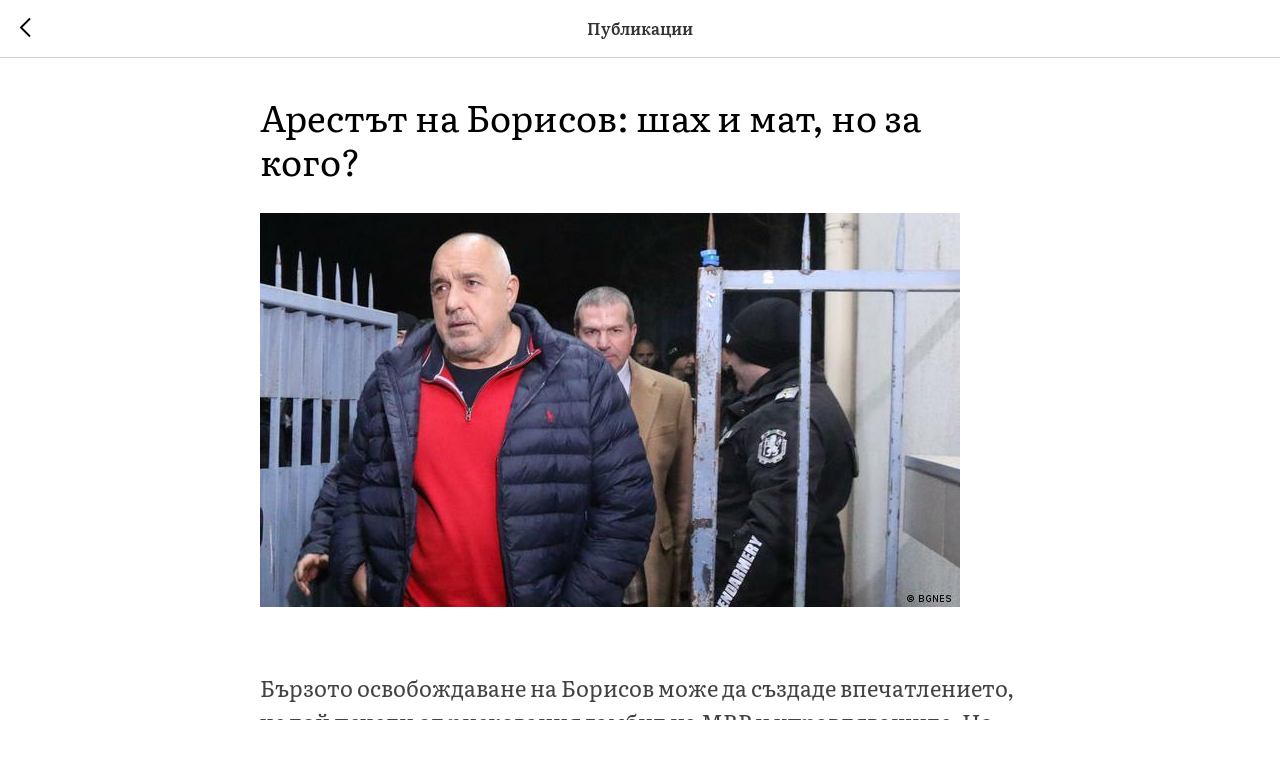

--- FILE ---
content_type: text/html; charset=UTF-8
request_url: https://cls-sofia.org/publikatsii/tpost/ztr950tpl1-arestt-na-borisov-shah-i-mat-no-za-kogo
body_size: 13527
content:
<!DOCTYPE html> <html> <head> <meta charset="utf-8" /> <meta http-equiv="Content-Type" content="text/html; charset=utf-8" /> <meta name="viewport" content="width=device-width, initial-scale=1.0" /> <!--metatextblock-->
    <title>Арестът на Борисов: шах и мат, но за кого? - Даниел Смилов</title>
    <meta name="description" content="Бързото освобождаване на Борисов може да създаде впечатлението, че той печели от рискования гамбит на МВР и управляващите. Но всъщност го очаква мат в няколко хода, който изглежда неизбежен, пише Даниел Смилов.">
    <meta name="keywords" content="">
    <meta name="robots" content="index, follow" />

    <meta property="og:title" content="Арестът на Борисов: шах и мат, но за кого?" />
    <meta property="og:description" content="Бързото освобождаване на Борисов може да създаде впечатлението, че той печели от рискования гамбит на МВР и управляващите. Но всъщност го очаква мат в няколко хода, който изглежда неизбежен, пише Даниел Смилов." />
    <meta property="og:type" content="website" />
    <meta property="og:url" content="https://cls-sofia.org/publikatsii/tpost/ztr950tpl1-arestt-na-borisov-shah-i-mat-no-za-kogo" />
    <meta property="og:image" content="https://static.tildacdn.com/tild6130-3837-4031-b839-376665666230/61183721_303.jpg" />

    <link rel="canonical" href="https://cls-sofia.org/publikatsii/tpost/ztr950tpl1-arestt-na-borisov-shah-i-mat-no-za-kogo" />
    <link rel="alternate" type="application/rss+xml" title="Публикации" href="https://cls-sofia.org/rss-feed-119226798701.xml" />

<!--/metatextblock--> <meta name="format-detection" content="telephone=no" /> <meta http-equiv="x-dns-prefetch-control" content="on"> <link rel="dns-prefetch" href="https://ws.tildacdn.com"> <link rel="dns-prefetch" href="https://static.tildacdn.net"> <link rel="shortcut icon" href="https://static.tildacdn.net/tild6333-6161-4162-a537-656166373935/favicon.ico" type="image/x-icon" /> <link rel="apple-touch-icon" href="https://static.tildacdn.net/tild3462-6431-4236-b732-343163313564/152x152.png"> <link rel="apple-touch-icon" sizes="76x76" href="https://static.tildacdn.net/tild3462-6431-4236-b732-343163313564/152x152.png"> <link rel="apple-touch-icon" sizes="152x152" href="https://static.tildacdn.net/tild3462-6431-4236-b732-343163313564/152x152.png"> <link rel="apple-touch-startup-image" href="https://static.tildacdn.net/tild3462-6431-4236-b732-343163313564/152x152.png"> <meta name="msapplication-TileColor" content="#000000"> <meta name="msapplication-TileImage" content="https://static.tildacdn.net/tild3539-3466-4538-b638-306630663865/270x270.png"> <!-- Assets --><script src="https://static.tildacdn.com/js/jquery-1.10.2.min.js" charset="utf-8"></script> <script src="https://neo.tildacdn.com/js/tilda-fallback-1.0.min.js" async charset="utf-8"></script> <link rel="stylesheet" href="https://static.tildacdn.net/css/tilda-grid-3.0.min.css" type="text/css" media="all" onerror="this.loaderr='y';"/> <link rel="stylesheet" href="https://static.tildacdn.net/ws/project4297022/tilda-blocks-page22244834.min.css?t=1769174933" type="text/css" media="all" onerror="this.loaderr='y';" /> <link rel="stylesheet" href="https://static.tildacdn.net/css/tilda-animation-2.0.min.css" type="text/css" media="all" onerror="this.loaderr='y';" /> <link rel="stylesheet" href="https://static.tildacdn.net/css/tilda-menu-widgeticons-1.0.min.css" type="text/css" media="all" onerror="this.loaderr='y';" /> <link rel="stylesheet" href="https://static.tildacdn.net/css/tilda-cover-1.0.min.css" type="text/css" media="all" onerror="this.loaderr='y';" /> <link rel="stylesheet" href="https://static.tildacdn.net/css/tilda-feed-1.1.min.css" type="text/css" media="all" onerror="this.loaderr='y';" /> <link rel="stylesheet" href="https://static.tildacdn.net/css/tilda-popup-1.1.min.css" type="text/css" media="print" onload="this.media='all';" onerror="this.loaderr='y';" /> <noscript><link rel="stylesheet" href="https://static.tildacdn.net/css/tilda-popup-1.1.min.css" type="text/css" media="all" /></noscript> <link rel="stylesheet" href="https://static.tildacdn.net/css/tilda-slds-1.4.min.css" type="text/css" media="print" onload="this.media='all';" onerror="this.loaderr='y';" /> <noscript><link rel="stylesheet" href="https://static.tildacdn.net/css/tilda-slds-1.4.min.css" type="text/css" media="all" /></noscript> <link rel="stylesheet" href="https://static.tildacdn.net/css/tilda-forms-1.0.min.css" type="text/css" media="all" onerror="this.loaderr='y';" /> <link rel="stylesheet" href="https://fonts.googleapis.com/css2?family=Literata:ital,wght@1,200&display=swap" type="text/css" /> <script nomodule src="https://static.tildacdn.net/js/tilda-polyfill-1.0.min.js" charset="utf-8"></script> <script type="text/javascript">function t_onReady(func) {if(document.readyState!='loading') {func();} else {document.addEventListener('DOMContentLoaded',func);}}
function t_onFuncLoad(funcName,okFunc,time) {if(typeof window[funcName]==='function') {okFunc();} else {setTimeout(function() {t_onFuncLoad(funcName,okFunc,time);},(time||100));}}function t_throttle(fn,threshhold,scope) {return function() {fn.apply(scope||this,arguments);};}function t396_initialScale(t){var e=document.getElementById("rec"+t);if(e){var i=e.querySelector(".t396__artboard");if(i){window.tn_scale_initial_window_width||(window.tn_scale_initial_window_width=document.documentElement.clientWidth);var a=window.tn_scale_initial_window_width,r=[],n,l=i.getAttribute("data-artboard-screens");if(l){l=l.split(",");for(var o=0;o<l.length;o++)r[o]=parseInt(l[o],10)}else r=[320,480,640,960,1200];for(var o=0;o<r.length;o++){var d=r[o];a>=d&&(n=d)}var _="edit"===window.allrecords.getAttribute("data-tilda-mode"),c="center"===t396_getFieldValue(i,"valign",n,r),s="grid"===t396_getFieldValue(i,"upscale",n,r),w=t396_getFieldValue(i,"height_vh",n,r),g=t396_getFieldValue(i,"height",n,r),u=!!window.opr&&!!window.opr.addons||!!window.opera||-1!==navigator.userAgent.indexOf(" OPR/");if(!_&&c&&!s&&!w&&g&&!u){var h=parseFloat((a/n).toFixed(3)),f=[i,i.querySelector(".t396__carrier"),i.querySelector(".t396__filter")],v=Math.floor(parseInt(g,10)*h)+"px",p;i.style.setProperty("--initial-scale-height",v);for(var o=0;o<f.length;o++)f[o].style.setProperty("height","var(--initial-scale-height)");t396_scaleInitial__getElementsToScale(i).forEach((function(t){t.style.zoom=h}))}}}}function t396_scaleInitial__getElementsToScale(t){return t?Array.prototype.slice.call(t.children).filter((function(t){return t&&(t.classList.contains("t396__elem")||t.classList.contains("t396__group"))})):[]}function t396_getFieldValue(t,e,i,a){var r,n=a[a.length-1];if(!(r=i===n?t.getAttribute("data-artboard-"+e):t.getAttribute("data-artboard-"+e+"-res-"+i)))for(var l=0;l<a.length;l++){var o=a[l];if(!(o<=i)&&(r=o===n?t.getAttribute("data-artboard-"+e):t.getAttribute("data-artboard-"+e+"-res-"+o)))break}return r}window.TN_SCALE_INITIAL_VER="1.0",window.tn_scale_initial_window_width=null;</script> <script src="https://static.tildacdn.net/js/tilda-scripts-3.0.min.js" charset="utf-8" defer onerror="this.loaderr='y';"></script> <script src="https://static.tildacdn.net/ws/project4297022/tilda-blocks-page22244834.min.js?t=1769174933" charset="utf-8" onerror="this.loaderr='y';"></script> <script src="https://static.tildacdn.net/js/tilda-lazyload-1.0.min.js" charset="utf-8" async onerror="this.loaderr='y';"></script> <script src="https://static.tildacdn.net/js/tilda-animation-2.0.min.js" charset="utf-8" async onerror="this.loaderr='y';"></script> <script src="https://static.tildacdn.net/js/tilda-menu-1.0.min.js" charset="utf-8" async onerror="this.loaderr='y';"></script> <script src="https://static.tildacdn.net/js/tilda-menu-widgeticons-1.0.min.js" charset="utf-8" async onerror="this.loaderr='y';"></script> <script src="https://static.tildacdn.net/js/tilda-cover-1.0.min.js" charset="utf-8" async onerror="this.loaderr='y';"></script> <script src="https://static.tildacdn.net/js/tilda-feed-1.1.min.js" charset="utf-8" async onerror="this.loaderr='y';"></script> <script src="https://static.tildacdn.net/js/tilda-slds-1.4.min.js" charset="utf-8" async onerror="this.loaderr='y';"></script> <script src="https://static.tildacdn.net/js/hammer.min.js" charset="utf-8" async onerror="this.loaderr='y';"></script> <script src="https://static.tildacdn.net/js/tilda-popup-1.0.min.js" charset="utf-8" async onerror="this.loaderr='y';"></script> <script src="https://static.tildacdn.net/js/tilda-zero-1.1.min.js" charset="utf-8" async onerror="this.loaderr='y';"></script> <script src="https://static.tildacdn.net/js/tilda-zero-scale-1.0.min.js" charset="utf-8" async onerror="this.loaderr='y';"></script> <script src="https://static.tildacdn.net/js/tilda-skiplink-1.0.min.js" charset="utf-8" async onerror="this.loaderr='y';"></script> <script src="https://static.tildacdn.net/js/tilda-events-1.0.min.js" charset="utf-8" async onerror="this.loaderr='y';"></script> <script type="text/javascript">window.dataLayer=window.dataLayer||[];</script> <script type="text/javascript">(function() {if((/bot|google|yandex|baidu|bing|msn|duckduckbot|teoma|slurp|crawler|spider|robot|crawling|facebook/i.test(navigator.userAgent))===false&&typeof(sessionStorage)!='undefined'&&sessionStorage.getItem('visited')!=='y'&&document.visibilityState){var style=document.createElement('style');style.type='text/css';style.innerHTML='@media screen and (min-width: 980px) {.t-records {opacity: 0;}.t-records_animated {-webkit-transition: opacity ease-in-out .2s;-moz-transition: opacity ease-in-out .2s;-o-transition: opacity ease-in-out .2s;transition: opacity ease-in-out .2s;}.t-records.t-records_visible {opacity: 1;}}';document.getElementsByTagName('head')[0].appendChild(style);function t_setvisRecs(){var alr=document.querySelectorAll('.t-records');Array.prototype.forEach.call(alr,function(el) {el.classList.add("t-records_animated");});setTimeout(function() {Array.prototype.forEach.call(alr,function(el) {el.classList.add("t-records_visible");});sessionStorage.setItem("visited","y");},400);}
document.addEventListener('DOMContentLoaded',t_setvisRecs);}})();</script></head> <body class="t-body" style="margin:0;"> <!--allrecords--> <div id="allrecords" class="t-records" data-post-page="y" data-hook="blocks-collection-content-node" data-tilda-project-id="4297022" data-tilda-page-id="22244834" data-tilda-page-alias="publikatsii" data-tilda-formskey="d7a1972706243c3a47e8b41f0a3194b2" data-tilda-lazy="yes" data-tilda-root-zone="one" data-tilda-project-country="BG">

<!-- POST START -->




      






<div id="rec363402397" class="r t-rec">
    <div class="t-feed">

        <div class="t-feed__post-popup t-popup_show" style="background-color:#ffffff;display:block;" data-feed-popup-postuid="ztr950tpl1" data-feed-popup-feeduid="119226798701">

            <div class="t-feed__post-popup__close-wrapper">

                <a href="https://cls-sofia.org/publikatsii" class="t-popup__close">
                    <div class="t-popup__close-wrapper">
                        <svg class="t-popup__close-icon" width="11" height="20" viewBox="0 0 11 20" fill="none" xmlns="http://www.w3.org/2000/svg">
                            <path d="M1 1L10 10L1 19" stroke="#000000" stroke-width="2"/>
                        </svg>
                    </div>
                </a>

                <div class="t-feed__post-popup__close-text-wrapper">
                    <div class="js-feed-close-text t-feed__post-popup__close-text t-descr t-descr_xxs" style="color:#000000;">
                                                    Публикации
                                            </div>
                </div>

                
            </div>

            <div class="t-feed__post-popup__container t-container t-popup__container t-popup__container-static">
                <div itemscope itemtype="https://schema.org/BlogPosting" class="t-feed__post-popup__content-wrapper">

                <div class="t-feed__post-popup__content t-col t-col_8">
                    <div style="display: none;">
                        <meta itemprop="datePublished" content="2022-03-19MSK19:00:00+03:00" />
                        <meta itemprop="dateModified" content="2022-04-14MSK18:09:34+03:00" />
                        <meta itemprop="mainEntityOfPage" content="https://cls-sofia.org/publikatsii/tpost/ztr950tpl1-arestt-na-borisov-shah-i-mat-no-za-kogo" />
                        <div itemprop="publisher" itemscope itemtype="https://schema.org/Organization">
                            <meta itemprop="logo" content="" />
                            <meta itemprop="name" content="" />
                            <meta itemprop="address" content="" />
                            <meta itemprop="telephone" content="" />
                        </div>
                    </div>

                                                                        
                                                            <div class="t-feed__post-popup__title-wrapper">
                                    <h1 itemprop="headline" class="js-feed-post-title t-feed__post-popup__title t-title t-title_xxs">Арестът на Борисов: шах и мат, но за кого?</h1>
                                </div>
                            
                            
                                                                                                <div id="feed-cover" class="r t-feed__post-popup__cover-wrapper t-feed__post-popup__cover-wrapper_aftertitle">
                                        <img itemprop="image" src="https://static.tildacdn.com/tild6130-3837-4031-b839-376665666230/61183721_303.jpg"  class="js-feed-post-image t-feed__post-popup__img t-img">
                                    </div>
                                                                                    
                                            
                    
                    
                    
                                            <div id="feed-text" class="r t-feed__post-popup__text-wrapper" data-animationappear="off">
                            <div itemprop="articleBody" class="js-feed-post-text t-feed__post-popup__text t-text t-text_md"><section><br />Бързото освобождаване на Борисов може да създаде впечатлението, че той печели от рискования гамбит на МВР и управляващите. Но всъщност го очаква мат в няколко хода, който изглежда неизбежен.<br /><br />Арестът или задържането на Бойко Борисов и неговите "съратници"&nbsp;приключи с&nbsp;<a href="https://www.dw.com/bg/%D0%B1%D0%BE%D1%80%D0%B8%D1%81%D0%BE%D0%B2-%D0%B8%D0%B7%D0%BB%D0%B5%D0%B7%D0%B5-%D0%BE%D1%82-%D0%B0%D1%80%D0%B5%D1%81%D1%82%D0%B0/a-61181279" rel="noreferrer noopener" target="_blank">бързо освобождаване</a>&nbsp;и медийна възможност за ГЕРБ да се вживеят в ролята на жертви и протестъри. На пръв поглед акцията се оказа по-скоро автогол за Кирил Петков и Бойко Рашков. Особено за втория, защото процедурните грешки, издаващи непрофесионализъм, се натрупаха застрашително в рамките на 24 часа. Менда Стоянова беше обявена за арестувана, а след това се оказа, че всъщност не е била (това е само по себе си сериозно нарушаване на нейните права). Адвокатът на Борисов не беше допуснат веднага до него. Съобщено бе, че Европейската прокуратура участва в операцията, а после информацията беше оттеглена и случаят беше предаден на българската прокуратура и т.н. Тази поредица от грешки, както и липсата на пряк резултат от задържането, създадоха впечатлението, че Борисов печели от рискования гамбит на МВР и управляващите. В крайна сметка основен опозиционен лидер не се арестува току-така в една правова държава. Логично Борисов получи възможност да демонстрира, че съвсем не е загубил актьорския си талант за драматично-героични роли.<br /><br />Проблемът обаче е, че понякога позицията на някой шахматист е толкова слаба и компрометирана, че дори противникът му да прави сериозни грешки, партията пак си остава тотално загубена. Въпреки привидностите, Борисов и неговата команда всъщност се намират пред мат в няколко хода, който към момента изглежда неизбежен. И може само да бъде забавен с процедурни хватки, актьорско майсторство и прокурорско затваряне на очите.<br /><br /><strong>Пробойните в защитата на бившите управляващи</strong><br /><br />Дори безспорно нескопосаните ходове на тандема Петков-Рашков демонстрираха фундаменталните слабости и пробойни в защитата на бившия премиер, медийния му съветник и бившия финансов министър. И то по отношение на най-сериозния скандал, в който Борисов е въвлечен -&nbsp;аферата в хазарта. Пробойните в защитните версии на бившите управляващи, които лъснаха, са поне следните:<br /><br />1) Щетата за държавния бюджет (от данъци и такси в хазарта) в размер над 550 милиона лева е безспорно доказана -&nbsp;с доклад на орган по финансов контрол. Не е ясно защо прокуратурата не повдига обвинение на Владислав Горанов поне за безстопанственост. Версията, че ощетяването се е случило без негово знание, е несъстоятелна на фона на публично известните факти.<br /><br />2) При наличието на доказателства за множество срещи в период от пет години между Васил Божков и трите задържани лица&nbsp;възниква сериозният въпрос дали не става дума за координация на действията между тях, така че да се стигне до въпросната загуба за&nbsp;бюджета от половин милиард. Размяната на смс-и с красноречиво съдържание, регулярните визити на Божков в министерството на&nbsp;финансите, както и на медийния съветник на Борисов при Божков са факти, които имат доказателствена тежест за едно такова разследване. А да не забравяме, че между лицата има и други "необясними"&nbsp;уговорки за подкрепа от страна на Божков за един футболен клуб и една телевизия. И е неясно защо прокуратурата не иска да се заеме с тези факти като доказателства за съзнателно и координирано причинена щета на държавния бюджет.<br /><br />3) Ако Европейската прокуратура може да изслуша Васил Божков и намира идваща от него информация за полезна и релевантна, защо българската прокуратура отказва да направи същото? В крайна сметка използвайки Божков като свидетел, може да се достигне до потенциална престъпна конспирация на върха на държавата. Всяка независима прокуратура би се възползвала от подобна възможност. Да, спорно е, дали в случая става дума за "изнудване"&nbsp;на Божков от тогава управляващите или за "подкуп"&nbsp;в големи размери. В първия случай Божков би бил по-скоро невинен, докато във втория става дума за взаимноизгодна транзакция (което е много по-вероятният сценарий). Но една независима прокуратура все пак би дала някакъв бонус на свидетел, склонен да ѝ сътрудничи, като поне намали наказанието, което му подготвя. Нищо подобно не виждаме в действията на нашата прокуратура. Което е странно, ако се приеме, че тя преследва максимален ефект в борбата с корупцията по най-високите етажи на властта.<br /><br />4) Изглежда е вярно, че в дотук събраните доказателства няма снимки или преки доказателства за предаване на пари от Божков на другите лица (освен твърденията на самия Божков и непреки свидетели). Но се натрупват множество дълбоко смущаващи факти, които "плачат"&nbsp;за задълбочено разследване. Например, по думите на самата прокуратура, има свидетелства, че Божков, Борисов, Горанов и Арнаудова са се срещали много пъти, като Божков е ходил на част от срещите, носейки много пари. Преки свидетели на размяната няма и дори един от свидетелите твърди, че Божков е влизал в министерство на финасите "само по пура". Прокуратурата веднага извади заключението, че Божков не е носил пликове и торби, т.е. не е носил пари. Да, това би било така, ако допуснем, че е влизал гол при Горанов и е нямало къде да скрие банкноти от петстотин евро (да речем). Но тази екстравагантна версия може със сигурност да бъде оборена при едно нормално разследване.<br /><br />5) Най-важното обаче е, че прокуратурата се разкри като адвокат на Борисов и неговите "съратници". Нейната интерпретация не само е максимално благоприятната за потенциалните обвиняеми, но дори прокурорите отказват да сътрудничат на МВР в събирането на доказателства срещу тях. Вместо да помогнат на хората на Рашков да поправят процедурните пропуски по време на разследването, прокурорите -&nbsp;без дори да говорят с полицаите -&nbsp;изчакаха крайния срок и излязоха с пресконференция за дефектите на разследването. С което показаха ясно&nbsp;<a href="https://www.dw.com/bg/%D0%BA%D0%B8%D1%80%D0%B8%D0%BB-%D0%BF%D0%B5%D1%82%D0%BA%D0%BE%D0%B2-%D0%B8%D0%B7%D0%BF%D1%80%D0%B0%D0%B2%D0%B5%D0%BD%D0%B8-%D1%81%D0%BC%D0%B5-%D0%BF%D1%80%D0%B5%D0%B4-%D0%B0%D0%B1%D1%81%D0%BE%D0%BB%D1%8E%D1%82%D0%B5%D0%BD-%D1%81%D0%B0%D0%B1%D0%BE%D1%82%D0%B0%D0%B6-%D0%BE%D1%82-%D1%81%D1%82%D1%80%D0%B0%D0%BD%D0%B0-%D0%BD%D0%B0-%D0%BF%D1%80%D0%BE%D0%BA%D1%83%D1%80%D0%B0%D1%82%D1%83%D1%80%D0%B0%D1%82%D0%B0/a-61182066" rel="noreferrer noopener" target="_blank">на чия страна са</a>. Вярно е, че прокуратурата трябва да се грижи и за правата на обвиняемите и потенциалните&nbsp;обвиняеми. Но грижата на българската прокуратура към определени лица е направо all inclusive.<br /><br /><strong>Политическата отговорност на ГЕРБ</strong><br /><br />По всички тези въпроси думата ще имат специалистите по наказателно право. Напълно възможно е да не се намерят снимки или клипове, на които Божков предава плик с пари на Борисов, Горанов или Арнаудова. Но партията шах, която тези лица играят, е загубена, защото те безспорно носят пряка политическа вина за загубата на половин милиард лева за бюджета. И тази загуба едва ли се е случила по невнимание. Дали ще се докаже, че те са се облагодетелствали пряко от аферата, е въпрос по-скоро на желание и професионализъм от страна на органите, призвани да възстановят справедливостта. Проблемът е, че при някои от тях липсва поне единият елемент, а при други -&nbsp;и двата.<br />Когато става дума за политическата отговорност, въпросът обаче е към ГЕРБ. Те продължават да си затварят очите за нея и се държат като мажоретки на ръководството си. Когато наскоро беше единодушно преизбран за лидер на ГЕРБ, Борисов каза, че е тяхното овчарско куче. Но по-скоро тази партия се е превърнала в негово куче пазач. И кучетата, и пазачите са достойни създания, които заслужават уважение, дори любов.<br />Но в политиката това не винаги е вярно.<br /><br /><a href="https://www.dw.com/bg/%D0%B0%D1%80%D0%B5%D1%81%D1%82%D1%8A%D1%82-%D0%BD%D0%B0-%D0%B1%D0%BE%D1%80%D0%B8%D1%81%D0%BE%D0%B2-%D1%88%D0%B0%D1%85-%D0%B8-%D0%BC%D0%B0%D1%82-%D0%BD%D0%BE-%D0%B7%D0%B0-%D0%BA%D0%BE%D0%B3%D0%BE/a-61183647" rel="noreferrer noopener" target="_blank">"Дойче Веле", 19.03.2022</a><br /><br /><br /></section></div>
                        </div>
                    
                                            <a  class="t-feed__post-popup__author-link" rel="author">
                        <div class="js-feed-post-author t-feed__post-popup__author-wrapper">
                                                            <div class="js-feed-post-author-image t-feed__post-popup__author-bgimg t-bgimg" style="background-image:url('https://static.tildacdn.com/tild6231-3134-4063-b238-333730363932/BOO_8682.JPG')" data-original="https://static.tildacdn.com/tild6231-3134-4063-b238-333730363932/BOO_8682.JPG"></div>
                                                        <span itemprop="author" class="js-feed-post-author-name t-feed__post-popup__author-name t-descr t-descr_xxs">Даниел Смилов</span>
                        </div>
                        </a>
                    
                                                                    <div class="t-feed__post-popup__date-parts-wrapper t-feed__post-popup__date-parts-wrapper_aftertext">
                                                                                            <span class="t-feed__post-popup__date-wrapper">
                                    <span class="js-feed-post-date t-feed__post-popup__date t-uptitle t-uptitle_sm">2022-03-19 18:00</span>
                                </span>
                                                                                                                                                            <a href="https://cls-sofia.org/publikatsii#!/tfeeds/119226798701/c/В медиите" class="t-feed__post-popup__tag"><span class="t-uptitle t-uptitle_xs" itemprop="about">В медиите</span></a>
                                                                                    </div>
                                            
                    
                </div>
                </div>

                
                
            </div>

                        <div class="t-feed__post-popup__arrow-top" style="display: none;">
                            <svg xmlns="http://www.w3.org/2000/svg" width="50" height="50" viewBox="0 0 48 48">
                    <path d="M43.006 47.529H4.964a4.805 4.805 0 01-4.791-4.791V4.697A4.805 4.805 0 014.964-.094h38.042a4.805 4.805 0 014.791 4.791v38.042a4.805 4.805 0 01-4.791 4.79zM25.503 16.881l6.994 7.049a1.5 1.5 0 102.129-2.114l-9.562-9.637a1.5 1.5 0 00-1.063-.443H24c-.399 0-.782.159-1.063.442l-9.591 9.637a1.5 1.5 0 102.126 2.116L22.5 16.87v19.163a1.5 1.5 0 103 0l.003-19.152z"/>
                </svg>
                        </div>
            
        </div>

    </div>
</div>



<style type="text/css">
#rec363402397 .t-feed__post-popup__cover-wrapper .t-slds__bullet_active .t-slds__bullet_body,
#rec363402397 .t-feed__post-popup__cover-wrapper .t-slds__bullet:hover .t-slds__bullet_body {
    background-color: #222 !important;
}

#rec363402397 .t-feed__post-popup__arrow-top {
    position:fixed;
    z-index:1;
    bottom:20px;
    left: 20px;
    
    
    min-height:30px;
}

#rec363402397 .t-feed__post-popup__arrow-top svg path {
    style="fill:#eb6c2c;"
}
</style>







    

<script type="text/javascript">
    $(document).ready(function(){
        window.tFeedPosts = {};

        var recid = '363402397';

        var opts = {
            "feeduid": "119226798701",
            "previewmode": "yes",
            "align": "left",
            "amountOfPosts": "",
            "reverse": "desc",
            "blocksInRow": "3",
            "blocksClass": "t-feed__grid-col t-col t-col_4",
            "blocksWidth": "360",
            "colClass": "",
            "prefixClass": "",
            "vindent": "",
            "dateFormat": "4",
            "timeFormat": "",
            "imageRatio": "75",
            "hasOriginalAspectRatio": false,
            "imageHeight": "",
            "imageWidth": "",
            "dateFilter": 'all',
            "showPartAll": true,
            "showImage": true,
            "showShortDescr": true,
            "showParts": false,
            "showDate": false,
            "hideFeedParts": false,
            "parts_opts": {
                "partsBgColor": "#ffffff",
                "partsBorderSize": "1px",
                "partsBorderColor": "#000000",
                "align": "center"
            },
            "btnsAlign": false,
            "colWithBg": {
                "paddingSize": "",
                "background": "",
                "borderRadius": "",
                "shadowSize": "",
                "shadowOpacity": "",
                "shadowSizeHover": "",
                "shadowOpacityHover": "",
                "shadowShiftyHover": ""
            },
            "separator": {
                "height": "",
                "color": "",
                "opacity": "",
                "hideSeparator": false
            },
            "btnAllPosts": {
                "text": "",
                "link": "",
                "target": ""
            },
            "popup_opts": {
                "popupBgColor": "#ffffff",
                "overlayBgColorRgba": "rgba(255,255,255,1)",
                "closeText": "",
                "iconColor": "#000000",
                "popupStat": "",
                "titleColor": "",
                "textColor": "",
                "subtitleColor": "",
                "datePos": "aftertext",
                "partsPos": "aftertext",
                "imagePos": "aftertitle",
                "inTwoColumns": false,
                "zoom": false,
                "styleRelevants": "",
                "methodRelevants": "random",
                "titleRelevants": "",
                "showRelevants": "",
                "titleFontFamily": "",
                "descrFontFamily": "",
                "subtitleFontFamily": "",
                "shareStyle": "t-feed__share_black-white",
                "shareBg": "",
                "isShare": false,
                "shareServices": "",
                "shareFBToken": "",
                "showDate": false,
                "bgSize": "cover"
            },
            "arrowtop_opts": {
                "isShow": false,
                "style": "",
                "color": "",
                "bottom": "",
                "left": "",
                "right": ""
            },
            "gallery": {
                "control": "",
                "arrowSize": "",
                "arrowBorderSize": "",
                "arrowColor": "",
                "arrowColorHover": "",
                "arrowBg": "",
                "arrowBgHover": "",
                "arrowBgOpacity": "",
                "arrowBgOpacityHover": "",
                "showBorder": "",
                "dotsWidth": "",
                "dotsBg": "",
                "dotsActiveBg": "",
                "dotsBorderSize": ""
            },
            "typo": {
                "title": "color:#000000;font-family:'TildaSans';",
                "descr": "font-family:'TildaSans';",
                "subtitle": "font-family:'TildaSans';"
            },
            "amountOfSymbols": "",
            "bbtnStyle": "color:#ffffff;background-color:#000000;border-radius:3px; -moz-border-radius:3px; -webkit-border-radius:3px;",
            "btnStyle": "color:#000000;border:1px solid #000000;background-color:#ffffff;border-radius:5px; -moz-border-radius:5px; -webkit-border-radius:5px;",
            "btnTextColor": "#000000",
            "btnType": "",
            "btnSize": "sm",
            "btnText": "",
            "btnReadMore": "",
            "isHorizOnMob": false,
            "itemsAnim": "",
            "datePosPs": "beforetitle",
            "partsPosPs": "beforetitle",
            "imagePosPs": "beforetitle",
            "datePos": "afterdescr",
            "partsPos": "onimage",
            "imagePos": "beforetitle"
        };

        var post = {
            uid: 'ztr950tpl1',
            date: '2022-03-19 18:00',
            mediatype: 'image',
            mediadata: 'https://static.tildacdn.com/tild6130-3837-4031-b839-376665666230/61183721_303.jpg',
            postparts: [{"partuid":"557096126631","parttitle":"\u0412 \u043c\u0435\u0434\u0438\u0438\u0442\u0435","parturl":"https:\/\/cls-sofia.org\/publikatsii#!\/tfeeds\/119226798701\/c\/\u0412 \u043c\u0435\u0434\u0438\u0438\u0442\u0435"}]
        };

        t_onFuncLoad('t_feed_PostInit', function() {
            t_feed_PostInit(recid, opts, post);
        });

        t_onFuncLoad('t_feed__drawPostPopupVideo', function() {
            var postVideoHtml = t_feed__drawPostPopupVideo(post);
            $('.js-feed-cover-video').html(postVideoHtml);
        });

        t_feed_formateDate_snippet('2022-03-19 18:00');       // todo: t_feed_formateDate(date, opts, recid)

        if ($('.t-feed__post-popup__text-wrapper').hasClass('t-feed__post-popup__text-wrapper_zoom')) {
            t_onFuncLoad('t_feed_addZoom', function () {
                t_feed_addZoom();
            });
        }

        var arrowTop = $('.t-feed__post-popup__arrow-top');
        var popup = $('.t-feed__post-popup');
        popup.scroll(function() {
            t_onFuncLoad('t_feed_addPostPopupArrowTop', function () {
                t_feed_addPostPopupArrowTop($(this), arrowTop);
            });
        });
        arrowTop.on('click', function() {
            popup.animate({scrollTop: 0}, 300);
        });

        t_onFuncLoad('t_feed_getCountOfViews', function () {
            t_feed_getCountOfViews($('.t-feed__post-popup'));
        });

        if ($('.js-feed-relevants').length > 0) {
            t_onFuncLoad('t_feed_addRelevantsPosts', function () {
                t_feed_addRelevantsPosts(recid, opts, post, post.uid);
            });
        }

        var bgColor = '#ffffff';
        bgColor = bgColor ? bgColor.replace('1)', '0.9)') : '';
        $('.t-feed__post-popup__close-wrapper').css('background-color', bgColor);
    });

    function t_feed_drawParts_snippet(parts) {
        var tagsHTML = '';
        parts.split(',').forEach(function(item) {
            tagsHTML += '<span class="t-uptitle t-uptitle_xs">' + item + '</span>';
        });

        $('.js-feed-post-tags').html(tagsHTML);
    }

    function t_feed_formateDate_snippet(date) {
        var dayDate = date.split(' ')[0];
        var timeDate = date.split(' ')[1];
        var dateParts = dayDate.split('-');
        var newDate = new Date(dateParts[0], dateParts[1] - 1, dateParts[2]);
        var time = +'' == 1? ' ' + timeDate : '';
        var newMonth = newDate.getMonth();
        var day = dateParts[2];
        var month = dateParts[1];
        var year = dateParts[0];
        var newDate = '';
        var monthArr = ['january', 'february', 'march', 'april', 'may', 'june', 'july', 'august', 'september', 'october', 'november', 'december'];
        var monthTitle = t_feed_getDictionary_snippet(monthArr[newMonth]);
        switch (+'4') {
            case 1:
                newDate = month + '-' + day + '-' + year + time;
                break;
            case 2:
                newDate = day + '-' + month + '-' + year + time;
                break;
            case 3:
                newDate = day + '/' + month + '/' + year + time;
                break;
            case 4:
                newDate = day + '.' + month + '.' + year + time;
                break;
            case 5:
                newDate = monthTitle[0] + ' ' + day + ', ' + year + time;
                break;
            case 6:
                newDate = day + ' ' + monthTitle[1] + ' ' + year + time;
                break;
            default:
                newDate = t_feed_addDefaultDate_snippet(dateParts, date, monthTitle, time);
                break;
        }

        $('.js-feed-post-date').html(newDate);
    }

    function t_feed_addDefaultDate_snippet(dateParts, date, monthTitle, time) {
        var lang = t_feed_returnLang_snippet();
        var currentDate = new Date();
        var postDateMs = Date.parse(date);
        var diffDate = currentDate - postDateMs;
        var days = Math.floor(diffDate / (60 * 60 * 1000 * 24));
        var agoTitle = t_feed_getDictionary_snippet('ago');
        var daysTitle = (lang == 'RU' || lang == 'UK') && (days > 4) ? t_feed_getDictionary_snippet('days')[1] : t_feed_getDictionary_snippet('days')[0];
        var currentYear = currentDate.getFullYear();
        var postYear = +date.split('-')[0];
        var agoTitleSeparator = (lang == 'JA' || lang == 'CN') ? '' : ' ';
        var year = postYear != currentYear ? postYear : '';
        var defaultDate = '';

        if (days == 0) {
            defaultDate = t_feed_getDictionary_snippet('today');
        }

        if (days == 1) {
            defaultDate = t_feed_getDictionary_snippet('yesterday');
        }

        if (days > 1 && days < 15) {
            if (lang == 'FR' || lang == 'DE' || lang == 'ES' || lang == 'PT') {
                defaultDate = agoTitle + agoTitleSeparator + days + agoTitleSeparator + daysTitle;
            } else {
                defaultDate = days + agoTitleSeparator + daysTitle + agoTitleSeparator + agoTitle;
            }
        }

        if (days >= 15 || postYear > currentYear) {
            defaultDate = t_feed_addFullDate_snippet(lang, dateParts[2], monthTitle, year) + time;
        }

        return defaultDate;
    }

    function t_feed_addFullDate_snippet(lang, day, month, year) {
        var monthSeparator = lang == 'DE' ? '. ' : ' ';
        var datePartSeparator = ' ';
        if (lang == 'EN') {
            datePartSeparator = year != '' ? ', ' : '';
        } else if (lang == 'ES' || lang == 'PT') {
            datePartSeparator = year != '' ? ' de ' : '';
        }

        var monthTitle = month[1];
        if (lang == 'EN' || lang == 'DE') {
            monthTitle = month[0];
        }

        if (lang == 'EN') {
            return monthTitle + ' ' + day + datePartSeparator + year;
        } else if (lang == 'JA' || lang == 'CN') {
            return year + monthTitle + day;
        } else {
            return day + monthSeparator + monthTitle + datePartSeparator + year;
        }
    }

    function t_feed_getDictionary_snippet(msg) {
        var dict = [];

        dict['seealso'] = {
            EN: 'See also',
            RU: 'Смотрите также',
            FR: 'Voir également',
            DE: 'Siehe auch',
            ES: 'Ver también',
            PT: 'Veja também',
            UK: 'Дивись також',
            JA: 'また見なさい',
            CN: '也可以看看'
        };

        dict['today'] = {
            EN: 'Today',
            RU: 'Сегодня',
            FR: 'Aujourd\'hui',
            DE: 'Heute',
            ES: 'Hoy',
            PT: 'Hoje',
            UK: 'Сьогодні',
            JA: '今日',
            CN: '今天'
        };

        dict['yesterday'] = {
            EN: 'Yesterday',
            RU: 'Вчера',
            FR: 'Hier',
            DE: 'Gestern',
            ES: 'Ayer',
            PT: 'Ontem',
            UK: 'Вчора',
            JA: '昨日',
            CN: '昨天'
        };

        dict['days'] = {
            EN: ['days'],
            RU: ['дня', 'дней'],
            FR: ['jours'],
            DE: ['tagen'],
            ES: ['dias'],
            PT: ['dias'],
            UK: ['дні', 'днів'],
            JA: ['日'],
            CN: ['天']
        };

        dict['ago'] = {
            EN: 'ago',
            RU: 'назад',
            FR: 'Il y a',
            DE: 'Vor',
            ES: 'Hace',
            PT: 'Há',
            UK: 'тому',
            JA: '前',
            CN: '前'
        };

        dict['january'] = {
            EN: ['January', 'january'],
            RU: ['Январь', 'января'],
            FR: ['Janvier', 'janvier'],
            DE: ['Januar', 'januar'],
            ES: ['Enero', 'de enero'],
            PT: ['Janeiro', 'de janeiro'],
            UK: ['Січень', 'січня'],
            JA: ['一月', '一月'],
            CN: ['一月', '一月']
        };

        dict['february'] = {
            EN: ['February', 'february'],
            RU: ['Февраль', 'февраля'],
            FR: ['Février', 'février'],
            DE: ['Februar', 'februar'],
            ES: ['Febrero', 'de febrero'],
            PT: ['Fevereiro', 'de fevereiro'],
            UK: ['Лютий', 'лютого'],
            JA: ['二月', '二月'],
            CN: ['二月', '二月']
        };

        dict['march'] = {
            EN: ['March', 'March'],
            RU: ['Март', 'марта'],
            FR: ['Mars', 'mars'],
            DE: ['März', 'märz'],
            ES: ['Marzo', 'de marzo'],
            PT: ['Março', 'de março'],
            UK: ['Березень', 'березня'],
            JA: ['三月', '三月'],
            CN: ['三月', '三月']
        };

        dict['april'] = {
            EN: ['April', 'april'],
            RU: ['Апрель', 'апреля'],
            FR: ['Avril', 'avril'],
            DE: ['April', 'april'],
            ES: ['Abril', 'de abril'],
            PT: ['Abril', 'de abril'],
            UK: ['Квітень', 'квітня'],
            JA: ['四月', '四月'],
            CN: ['四月', '四月']
        };

        dict['may'] = {
            EN: ['May', 'may'],
            RU: ['Май', 'мая'],
            FR: ['Mai', 'mai'],
            DE: ['Kann', 'kann'],
            ES: ['Mayo', 'de mayo'],
            PT: ['Maio', 'de maio'],
            UK: ['Травень', 'травня'],
            JA: ['五月', '五月'],
            CN: ['五月', '五月']
        };

        dict['june'] = {
            EN: ['June', 'june'],
            RU: ['Июнь', 'июня'],
            FR: ['Juin', 'juin'],
            DE: ['Juni', 'juni'],
            ES: ['Junio', 'de junio'],
            PT: ['Junho', 'de junho'],
            UK: ['Червень', 'червня'],
            JA: ['六月', '六月'],
            CN: ['六月', '六月']
        };

        dict['july'] = {
            EN: ['July', 'july'],
            RU: ['Июль', 'июля'],
            FR: ['Juillet', 'juillet'],
            DE: ['Juli', 'Juli'],
            ES: ['Julio', 'de julio'],
            PT: ['Julho', 'de julho'],
            UK: ['Липень', 'липня'],
            JA: ['七月', '七月'],
            CN: ['七月', '七月']
        };

        dict['august'] = {
            EN: ['August', 'august'],
            RU: ['Август', 'августа'],
            FR: ['Août', 'août'],
            DE: ['August', 'august'],
            ES: ['Agosto', 'de agosto'],
            PT: ['Agosto', 'de agosto'],
            UK: ['Серпень', 'серпня'],
            JA: ['八月', '八月'],
            CN: ['八月', '八月']
        };

        dict['september'] = {
            EN: ['September', 'september'],
            RU: ['Сентябрь', 'сентября'],
            FR: ['Septembre', 'septembre'],
            DE: ['September', 'september'],
            ES: ['Septiembre', 'de septiembre'],
            PT: ['Setembro', 'de setembro'],
            UK: ['Вересень', 'вересня'],
            JA: ['九月', '九月'],
            CN: ['九月', '九月']
        };

        dict['october'] = {
            EN: ['October', 'october'],
            RU: ['Октябрь', 'октября'],
            FR: ['Octobre', 'octobre'],
            DE: ['Oktober', 'oktober'],
            ES: ['Octubre', 'de octubre'],
            PT: ['Outubro', 'de outubro'],
            UK: ['Жовтень', 'жовтня'],
            JA: ['十月', '十月'],
            CN: ['十月', '十月']
        };

        dict['november'] = {
            EN: ['November', 'november'],
            RU: ['Ноябрь', 'ноября'],
            FR: ['Novembre', 'novembre'],
            DE: ['November', 'november'],
            ES: ['Noviembre', 'de noviembre'],
            PT: ['Novembro', 'de novembro'],
            UK: ['Листопад', 'листопада'],
            JA: ['十一月', '十一月'],
            CN: ['十一月', '十一月']
        };

        dict['december'] = {
            EN: ['December', 'december'],
            RU: ['Декабрь', 'декабря'],
            FR: ['Décembre', 'décembre'],
            DE: ['Dezember', 'dezember'],
            ES: ['Diciembre', 'de diciembre'],
            PT: ['Dezembro', 'de dezembro'],
            UK: ['Грудень', 'грудня'],
            JA: ['十二月', '十二月'],
            CN: ['十二月', '十二月']
        };

        var lang = t_feed_returnLang_snippet();

        if (typeof dict[msg] != 'undefined') {
            if (typeof dict[msg][lang] != 'undefined' && dict[msg][lang] != '') {
                return dict[msg][lang];
            } else {
                return dict[msg]['EN'];
            }
        }
    }

    function t_feed_returnLang_snippet() {
        t_feed_defineUserLang_snippet();
        var customLang = '';
        var lang = 'EN';
        if (typeof customLang != 'undefined' && customLang != '') {
            lang = customLang.toUpperCase();
        } else {
            lang = window.tildaBrowserLang;
        }

        return lang;
    }

    function t_feed_defineUserLang_snippet() {
        window.tildaBrowserLang = window.navigator.userLanguage || window.navigator.language;
        window.tildaBrowserLang = window.tildaBrowserLang.toUpperCase();

        if (window.tildaBrowserLang.indexOf('RU') != -1) {
            window.tildaBrowserLang = 'RU';
        } else if (window.tildaBrowserLang.indexOf('FR') != -1) {
            window.tildaBrowserLang = 'FR';
        } else if (window.tildaBrowserLang.indexOf('DE') != -1) {
            window.tildaBrowserLang = 'DE';
        } else if (window.tildaBrowserLang.indexOf('ES') != -1) {
            window.tildaBrowserLang = 'ES';
        } else if (window.tildaBrowserLang.indexOf('PT') != -1) {
            window.tildaBrowserLang = 'PT';
        } else if (window.tildaBrowserLang.indexOf('UK') != -1) {
            window.tildaBrowserLang = 'UK';
        } else if (window.tildaBrowserLang.indexOf('JA') != -1) {
            window.tildaBrowserLang = 'JA';
        } else if (window.tildaBrowserLang.indexOf('CN') != -1) {
            window.tildaBrowserLang = 'CN';
        } else {
            window.tildaBrowserLang = 'EN';
        }
    }
</script>





    <style>
    .t-feed__post-popup.t-popup_show {
        min-height: 100vh;
    }
    </style>



<!-- POST END -->

</div>
<!--/allrecords--> <!-- Stat --> <script type="text/javascript">if(!window.mainTracker) {window.mainTracker='tilda';}(function(d,w,k,o,g) {var n=d.getElementsByTagName(o)[0],s=d.createElement(o),f=function(){n.parentNode.insertBefore(s,n);};s.type="text/javascript";s.async=true;s.key=k;s.id="tildastatscript";s.src=g;if(w.opera=="[object Opera]") {d.addEventListener("DOMContentLoaded",f,false);} else {f();}})(document,window,'b434b6ad02f14b17ccebee9a2638d885','script','https://static.tildacdn.net/js/tilda-stat-1.0.min.js');</script> </body> </html>